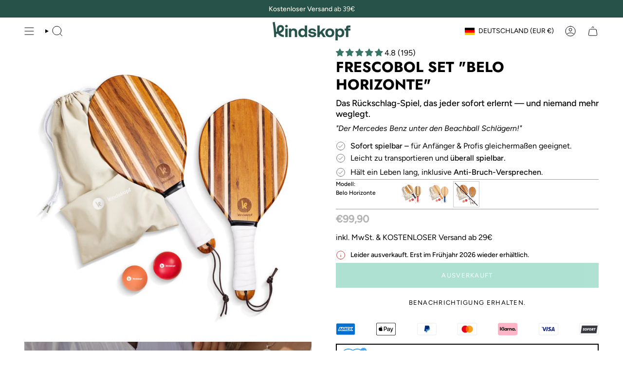

--- FILE ---
content_type: text/html; charset=utf-8
request_url: https://two46.eu/products/frescobol-set-belo-horizonte?section_id=api-product-grid-item
body_size: 290
content:
<div id="shopify-section-api-product-grid-item" class="shopify-section">

<div data-api-content>
<grid-item
    class="grid-item product-item  product-item--centered product-item--outer-text  "
    id="product-item--api-product-grid-item-7966980079882"
    data-grid-item
    data-url="/products/frescobol-set-belo-horizonte"
    data-swap-id="true"
    
  >
    <div class="product-item__image" data-product-image>
      <a
        class="product-link"
        href="/products/frescobol-set-belo-horizonte"
        aria-label="Frescobol Set &quot;Belo Horizonte&quot;"
        data-product-link="/products/frescobol-set-belo-horizonte"
      ><div class="product-item__bg" data-product-image-default><figure class="image-wrapper image-wrapper--cover lazy-image lazy-image--backfill is-loading" style="--aspect-ratio: 1;" data-aos="img-in"
  data-aos-delay="||itemAnimationDelay||"
  data-aos-duration="800"
  data-aos-anchor="||itemAnimationAnchor||"
  data-aos-easing="ease-out-quart"><img src="//two46.eu/cdn/shop/files/WhatsApp_Image_2025-07-17_at_19.46.16.jpg?crop=center&amp;height=1600&amp;v=1753087521&amp;width=1600" alt="" width="1600" height="1600" loading="eager" srcset="//two46.eu/cdn/shop/files/WhatsApp_Image_2025-07-17_at_19.46.16.jpg?v=1753087521&amp;width=136 136w, //two46.eu/cdn/shop/files/WhatsApp_Image_2025-07-17_at_19.46.16.jpg?v=1753087521&amp;width=160 160w, //two46.eu/cdn/shop/files/WhatsApp_Image_2025-07-17_at_19.46.16.jpg?v=1753087521&amp;width=180 180w, //two46.eu/cdn/shop/files/WhatsApp_Image_2025-07-17_at_19.46.16.jpg?v=1753087521&amp;width=220 220w, //two46.eu/cdn/shop/files/WhatsApp_Image_2025-07-17_at_19.46.16.jpg?v=1753087521&amp;width=254 254w, //two46.eu/cdn/shop/files/WhatsApp_Image_2025-07-17_at_19.46.16.jpg?v=1753087521&amp;width=284 284w, //two46.eu/cdn/shop/files/WhatsApp_Image_2025-07-17_at_19.46.16.jpg?v=1753087521&amp;width=292 292w, //two46.eu/cdn/shop/files/WhatsApp_Image_2025-07-17_at_19.46.16.jpg?v=1753087521&amp;width=320 320w, //two46.eu/cdn/shop/files/WhatsApp_Image_2025-07-17_at_19.46.16.jpg?v=1753087521&amp;width=480 480w, //two46.eu/cdn/shop/files/WhatsApp_Image_2025-07-17_at_19.46.16.jpg?v=1753087521&amp;width=528 528w, //two46.eu/cdn/shop/files/WhatsApp_Image_2025-07-17_at_19.46.16.jpg?v=1753087521&amp;width=640 640w, //two46.eu/cdn/shop/files/WhatsApp_Image_2025-07-17_at_19.46.16.jpg?v=1753087521&amp;width=720 720w, //two46.eu/cdn/shop/files/WhatsApp_Image_2025-07-17_at_19.46.16.jpg?v=1753087521&amp;width=960 960w, //two46.eu/cdn/shop/files/WhatsApp_Image_2025-07-17_at_19.46.16.jpg?v=1753087521&amp;width=1080 1080w, //two46.eu/cdn/shop/files/WhatsApp_Image_2025-07-17_at_19.46.16.jpg?v=1753087521&amp;width=1296 1296w, //two46.eu/cdn/shop/files/WhatsApp_Image_2025-07-17_at_19.46.16.jpg?v=1753087521&amp;width=1512 1512w" sizes="500px" fetchpriority="high" class=" is-loading ">
</figure>

&nbsp;</div></a>

      <div class="badge-box-container align--top-left body-medium">

<span
  class="badge-box sold-box"
  data-aos="fade"
  data-aos-delay="||itemAnimationDelay||"
  data-aos-duration="800"
  data-aos-anchor="||itemAnimationAnchor||"
>
  Ausverkauft
</span>
</div>
    </div>

    <div
      class="product-information"
      style="--swatch-size: var(--swatch-size-filters);"
      data-product-information
    >
      <div class="product-item__info body-medium">
        <a class="product-link" href="/products/frescobol-set-belo-horizonte" data-product-link="/products/frescobol-set-belo-horizonte">
          <p class="product-item__title">Frescobol Set &quot;Belo Horizonte&quot;</p>
<!-- Start of Judge.me code -->
  <div class='jdgm-widget jdgm-preview-badge'>
    <div style='display:none' class='jdgm-prev-badge' data-average-rating='4.78' data-number-of-reviews='195' data-number-of-questions='0'> <span class='jdgm-prev-badge__stars' data-score='4.78' tabindex='0' aria-label='4.78 stars' role='button'> <span class='jdgm-star jdgm--on'></span><span class='jdgm-star jdgm--on'></span><span class='jdgm-star jdgm--on'></span><span class='jdgm-star jdgm--on'></span><span class='jdgm-star jdgm--on'></span> </span> <span class='jdgm-prev-badge__text'> 195 reviews </span> </div>
  </div>
<!-- End of Judge.me code -->

          <div class="product-item__price__holder"><div class="product-item__price" data-product-price>
<span class="price">
  
    <span class="sold-out">Ausverkauft</span>
  
</span>

</div>
          </div>
        </a>
</div>
    </div>
  </grid-item></div></div>

--- FILE ---
content_type: text/javascript
request_url: https://two46.eu/cdn/shop/t/37/assets/logos.js?v=151760822933074744541762242965
body_size: 131
content:
!function(){"use strict";const t="[data-slider-logos]",s="[data-slider-text]",e="[data-slide]",i="is-selected",l="is-initialized",o="flickity-enabled",a="data-slide",h="data-slide-index";customElements.get("logos-component")||customElements.define("logos-component",class extends HTMLElement{constructor(){super(),this.slideshowNav=this.querySelector(t),this.slideshowText=this.querySelector(s),this.setSlideshowNavStateOnResize=()=>this.setSlideshowNavState(),this.flkty=null,this.flktyNav=null,this.logoSlides=this.slideshowNav.querySelectorAll(e),this.logoSlidesWidth=this.getSlidesWidth(),this.bindEvents()}connectedCallback(){this.initSlideshowText(),this.initSlideshowNav()}getSlidesWidth(){return 200*this.logoSlides.length}initSlideshowText(){this.slideshowText&&(this.flkty=new window.theme.FlickityFade(this.slideshowText,{fade:!0,autoPlay:!1,prevNextButtons:!1,cellAlign:"left",contain:!0,pageDots:!1,wrapAround:!1,selectedAttraction:.2,friction:.6,draggable:!1,accessibility:!1,on:{ready:()=>this.sliderAccessibility(),change:()=>this.sliderAccessibility()}}))}sliderAccessibility(){const t=this.slideshowText.querySelectorAll(`${e} a, ${e} button`);t.length&&t.forEach((t=>{const s=t.closest(e);if(s){const e=s.classList.contains(i)?0:-1;t.setAttribute("tabindex",e)}}))}initSlideshowNav(){this.slideshowNav&&(this.logoSlides.length&&this.logoSlides.forEach((t=>{t.addEventListener("click",(()=>{const s=parseInt(t.getAttribute(h)),e=this.slideshowNav.classList.contains(o);if(this.flkty&&this.flkty.select(s),e)this.flktyNav.select(s),this.slideshowNav.classList.contains(i)||this.flktyNav.playPlayer();else{const s=this.slideshowNav.querySelector(`.${i}`);s&&s.classList.remove(i),t.classList.add(i)}}))})),this.setSlideshowNavState(),document.addEventListener("theme:resize",this.setSlideshowNavStateOnResize))}setSlideshowNavState(){const t=this.slideshowNav.classList.contains(o);if(this.logoSlidesWidth>window.theme.getWindowWidth()){if(!t){this.slideshowNav.classList.add(l);const t=this.slideshowNav.querySelector(`.${i}`);t&&t.classList.remove(i),this.logoSlides[0].classList.add(i),this.flktyNav||(this.flktyNav=new window.theme.Flickity(this.slideshowNav,{autoPlay:4e3,prevNextButtons:!1,contain:!1,pageDots:!1,wrapAround:!0,watchCSS:!0,selectedAttraction:.05,friction:.8,initialIndex:0}),this.flktyNav.on("deactivate",(()=>{this.slideshowNav.querySelector(e).classList.add(i),this.flkty&&this.flkty.select(0)})),this.flkty&&(this.flkty.select(0),this.flktyNav.on("change",(t=>this.flkty.select(t)))))}}else t&&this.slideshowNav.classList.remove(l)}onBlockSelect(t){if(!this.slideshowNav)return;const s=this.slideshowNav.querySelector(`[${a}="${t.detail.blockId}"]`),e=parseInt(s.getAttribute(h));this.slideshowNav.classList.contains(o)?(this.flktyNav.select(e),this.flktyNav.stopPlayer(),this.slideshowNav.classList.add(i)):s.dispatchEvent(new Event("click"))}onBlockDeselect(){this.slideshowNav&&this.slideshowNav.classList.contains(o)&&(this.flktyNav.playPlayer(),this.slideshowNav.classList.remove(i))}bindEvents(){this.addEventListener("theme:slider-logos:select",(t=>this.onBlockSelect(t.detail.evt))),this.addEventListener("theme:slider-logos:deselect",(()=>this.onBlockDeselect()))}disconnectedCallback(){document.removeEventListener("theme:resize",this.setSlideshowNavStateOnResize)}})}();
